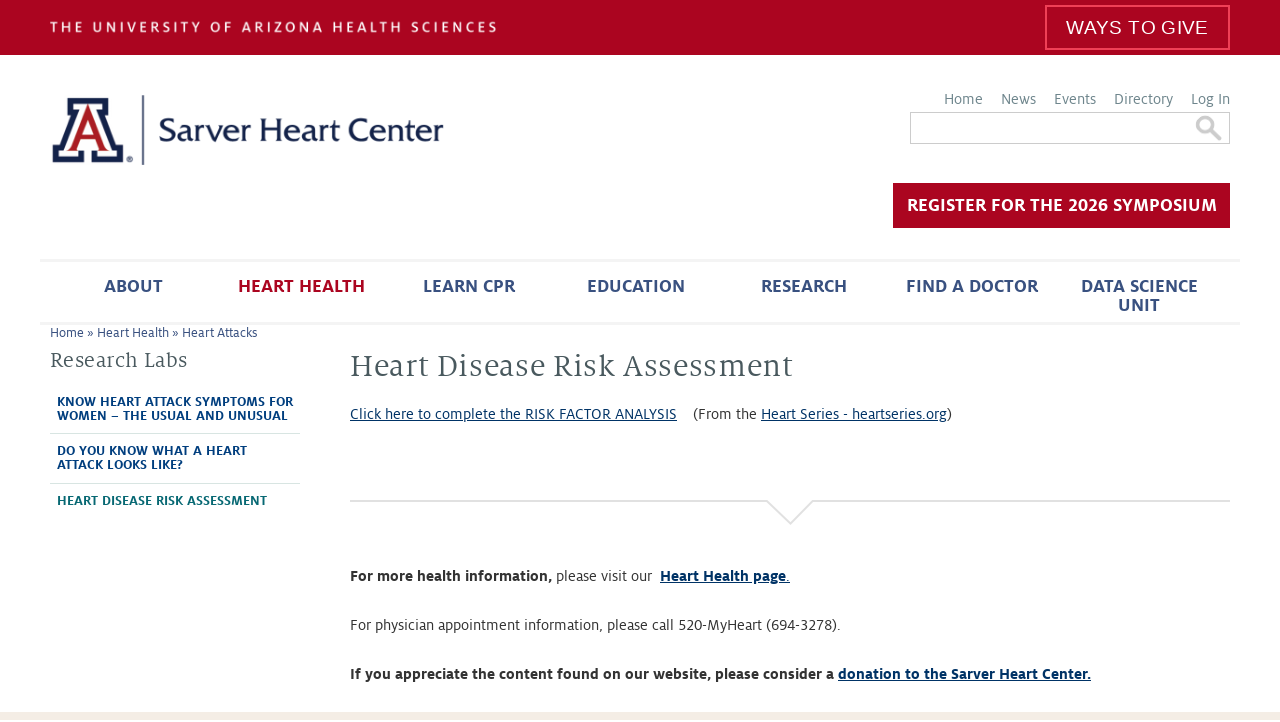

--- FILE ---
content_type: text/css
request_url: https://heart.arizona.edu/sites/default/files/css/css_6qzthOHBlRyEoOrXa-I-lYIJoY1QA4Nc3XDIdyxVrro.css
body_size: 10429
content:
@import url("https://brand.arizona.edu/sites/default/files/ua-banner/ua-web-branding/ua-fonts/milo.css");@import "https://cdn.uadigital.arizona.edu/lib/ua-brand-fonts/1.0.0/milo.min.css";html,body,div{margin:0;padding:0;border:0;outline:0;font-size:100%;vertical-align:baseline;font:inherit;}h1,h2,h3,h4,h5,h6{margin:0;padding:0;border:0;outline:0;font-size:100%;vertical-align:baseline;font:inherit;font-weight:bold;}a,p,ul,ol,li,img,span,strong,em{margin:0;padding:0;border:0;outline:0;font-size:100%;vertical-align:baseline;font:inherit;}table,tbody,tfoot,thead,tr,th,td{margin:0;padding:0;border:0;outline:0;font-size:100%;vertical-align:baseline;font:inherit;}applet,object,iframe,blockquote,pre,abbr,acronym,address,big,cite,code,del,dfn,font,ins,kbd,q,s,samp,small,strike,sub,sup,tt,var,b,u,i,center,dl,dt,dd,caption,fieldset,form,label,legend{margin:0;padding:0;border:0;outline:0;font-size:100%;vertical-align:baseline;font:inherit;}article,aside,figure,footer,header,hgroup,section{margin:0;padding:0;border:0;outline:0;font-size:100%;vertical-align:baseline;font:inherit;}canvas,details,embed,figcaption,menu,nav,output,ruby,summary,time,mark,audio,video{margin:0;padding:0;border:0;outline:0;font-size:100%;vertical-align:baseline;font:inherit;}article,aside,details,figcaption,figure,footer,header,hgroup,menu,nav,section{display:block;}body{line-height:1;}b,strong{font-weight:bold;}em,i{font-style:italic;}ol,ul{list-style:none;}blockquote,q{quotes:none;}blockquote:before,blockquote:after,q:before,q:after{content:'';content:none;}:focus{outline:0;}ins{text-decoration:none;}del{text-decoration:line-through;}table{border-collapse:collapse;border-spacing:0;}
.grid-1,.grid-2,.grid-3,.grid-4,.grid-5,.grid-6,.grid-7,.grid-8,.grid-9,.grid-10,.grid-11,.grid-12,.grid-13,.grid-14,.grid-15,.grid-16,.grid-17,.grid-18,.grid-19,.grid-20,.grid-21,.grid-22,.grid-23,.grid-24{position:relative;margin-left:10px;margin-right:10px;}.container-12 .block .omega-grid,.container-16 .block .omega-grid,.container-24 .block .omega-grid{position:relative;margin-left:-10px;margin-right:-10px;}
.clearfix:after{font-size:0;}#skip-link{left:50%;margin-left:-5.25em;margin-top:0;position:absolute;width:auto;z-index:50;}#skip-link a,#skip-link a:link,#skip-link a:visited{background:#444;background:rgba(0,0,0,0.6);color:#fff;display:block;padding:1px 10px 2px 10px;text-decoration:none;-khtml-border-radius:0 0 10px 10px;-moz-border-radius:0 0 10px 10px;-o-border-radius:0 0 10px 10px;-webkit-border-top-left-radius:0;-webkit-border-top-right-radius:0;-webkit-border-bottom-left-radius:10px;-webkit-border-bottom-right-radius:10px;border-radius:0 0 10px 10px;}#skip-link a:hover,#skip-link a:active,#skip-link a:focus{outline:0;}.inline li,.tabs li,.breadcrumb li{list-style:none;display:inline;margin-right:0.5em;}.item-list li{list-style:none;}.pager li{display:inline;margin-right:0.25em;}img{vertical-align:bottom;}.field-label-inline .field-label,.field-label-inline .field-items,.field-label-inline .field-item{display:inline;}
::-moz-focus-inner{border:0;padding:0;}input[type="search"]::-webkit-search-decoration{display:none;}input,button,select,textarea{margin:0;vertical-align:middle;}button,input[type="reset"],input[type="submit"],input[type="button"]{-webkit-appearance:none;-moz-border-radius:11px;-webkit-border-radius:11px;-moz-background-clip:padding;-webkit-background-clip:padding;background-clip:padding-box;border-radius:11px;background:#ddd url(/sites/all/themes/omega/omega/images/button.png) repeat-x;background:-webkit-gradient(linear,left top,left bottom,color-stop(0,#fff),color-stop(1,#ddd));background:-moz-linear-gradient(top center,#fff 0%,#ddd 100%);border:1px solid;border-color:#ddd #bbb #999;cursor:pointer;color:#333;font:bold 12px/1.2 Arial,sans-serif;outline:0;overflow:visible;padding:3px 10px 4px;text-shadow:#fff 0 1px 1px;width:auto;*padding-top:2px;*padding-bottom:0px;}button{*padding-top:1px;*padding-bottom:1px;}textarea,select,input[type="date"],input[type="datetime"],input[type="datetime-local"],input[type="email"],input[type="month"],input[type="number"],input[type="password"],input[type="search"],input[type="tel"],input[type="text"],input[type="time"],input[type="url"],input[type="week"]{-webkit-appearance:none;-moz-border-radius:0;-webkit-border-radius:0;border-radius:0;-webkit-box-sizing:border-box;-moz-box-sizing:border-box;box-sizing:border-box;-moz-background-clip:padding;-webkit-background-clip:padding;background-clip:padding-box;background-color:#fff;border:1px solid;border-color:#848484 #c1c1c1 #e1e1e1;color:#000;outline:0;padding:2px 3px;font-size:13px;font-family:Arial,sans-serif;height:1.8em;*padding-top:2px;*padding-bottom:1px;*height:auto;}input.placeholder_text,textarea.placeholder_text,input:-moz-placeholder,textarea:-moz-placeholder{color:#888;}::-webkit-input-placeholder{color:#888;}button:focus,button:active,input:focus,input:active,select:focus,select:active,textarea:focus,textarea:active{-moz-box-shadow:#06f 0 0 7px;-webkit-box-shadow:#06f 0 0 7px;box-shadow:#06f 0 0 7px;z-index:1;}input[type="file"]:focus,input[type="file"]:active,input[type="radio"]:focus,input[type="radio"]:active,input[type="checkbox"]:focus,input[type="checkbox"]:active{-moz-box-shadow:none;-webkit-box-shadow:none;box-shadow:none;}select[disabled],textarea[disabled],input[type="date"][disabled],input[type="datetime"][disabled],input[type="datetime-local"][disabled],input[type="email"][disabled],input[type="month"][disabled],input[type="number"][disabled],input[type="password"][disabled],input[type="search"][disabled],input[type="tel"][disabled],input[type="text"][disabled],input[type="time"][disabled],input[type="url"][disabled],input[type="week"][disabled]{background-color:#eee;}button[disabled],input[disabled],select[disabled],select[disabled] option,select[disabled] optgroup,textarea[disabled]{-moz-box-shadow:none;-webkit-box-shadow:none;box-shadow:none;-webkit-user-select:none;-moz-user-select:none;user-select:none;color:#888;cursor:default;}textarea,select[size],select[multiple]{height:auto;}@media (-webkit-min-device-pixel-ratio:0){select{background-image:url(/sites/all/themes/omega/omega/images/select-arrow.gif);background-repeat:no-repeat;background-position:right center;padding-right:20px;}select[size],select[multiple]{background-image:none;padding:0;}}textarea{min-height:40px;overflow:auto;resize:vertical;width:100%;}optgroup{color:#000;font-style:normal;font-weight:normal;}.ie6-button,* html button{background:#ddd url(/sites/all/themes/omega/omega/images/button.png) repeat-x;border:1px solid;border-color:#ddd #bbb #999;cursor:pointer;color:#333;font:bold 12px/1.2 Arial,sans-serif;padding:2px 10px 0px;overflow:visible;width:auto;}* html button{padding-top:1px;padding-bottom:1px;}.ie6-input,* html textarea,* html select{background:#fff;border:1px solid;border-color:#848484 #c1c1c1 #e1e1e1;color:#000;padding:2px 3px 1px;font-size:13px;font-family:Arial,sans-serif;vertical-align:top;}* html select{margin-top:1px;}.placeholder_text,.ie6-input-disabled,.ie6-button-disabled{color:#888;}.ie6-input-disabled{background:#eee;}
body{font:13px/1.5 Verdana,Helvetica,Arial,sans-serif;}a:link,a:visited{color:#0062A0;text-decoration:underline;}a:hover{color:#202124;text-decoration:none;}a:active{color:#202124;text-decoration:none;color:#000;}hr{margin:0;padding:0;border:none;height:1px;background:#5294c1;}h1,h2,h3,h4,h5,h6{letter-spacing:-0.05em;font-family:Georgia,'Times New Roman',serif;}h1{font-size:36px;}h2{font-size:28px;}h1.site-name,h2.site-name{font-size:36px;}h2.block-title{font-size:18px;margin:0;}h2.node-title{font-size:28px;}h3{font-size:21px;}h4{font-size:19px;}h5{font-size:17px;}h6{font-size:15px;}ol{list-style:decimal;}ul{list-style:disc;}ul ul,ol ol{padding-top:0.5em;}.node ol,.node ul{padding-left:1.2em;}.node ul.inline,.node ol.inline{padding-left:0;}p,dl,hr,h1,h2,h3,h4,h5,h6,ol,ul,pre,table,address,fieldset{margin-bottom:20px;}dt,.admin h3{font-size:18px;margin:0;}dd{padding-left:10px;font-size:0.9em;font-style:italic;margin-bottom:20px;}
.logo-img{float:left;margin-right:20px;}.site-name-slogan{float:left;}.site-name{margin-top:20px;}.site-name a{text-decoration:none;}.site-name,.site-slogan{margin-bottom:0;line-height:1em;}.site-slogan{font-weight:normal;}
.menu{margin:0;padding:0;}.menu li{list-style:none;}
.form-actions input{margin-right:0.5em;}.form-actions input:hover{background:#FFFFFF;}label{font-weight:bold;}
.item-list .pager{padding:0;margin:0;}.item-list .pager li,.item-list .pager ul li{margin:0;padding:0;float:left;}.item-list .pager{position:relative;margin:0;padding:0;font-size:10px;text-align:left;}.pager li a{display:inline-block;}.pager li.pager-ellipsis,.pager li.pager-current,.pager li a{padding:4px 8px;text-decoration:none;}.pager li.pager-current{padding:4px 8px;font-weight:bold;}.pager li.pager-first a,.pager li.pager-previous a,.pager li.pager-next a,.pager li.pager-last a{width:50px;text-align:center;padding:4px 0;}.pager li.pager-next{position:absolute;top:0;right:50px;}.pager li.pager-last,.pager li.pager-next.last{position:absolute;top:0;right:0;border-right:0;}.pager li.pager-ellipsis,.pager li.pager-current,.pager li a{color:#1a1a1a;}.pager li{border-right:1px solid;border-color:#ddd #bbb #999;color:#333;font:bold 12px/1.2 Arial,sans-serif;outline:0;}.pager li.pager-current{background:#ddd url(/sites/all/themes/omega/omega/images/button.png) repeat-x;background:-webkit-gradient(linear,left top,left bottom,color-stop(0,#1a1a1a),color-stop(1,#5a5a5a));background:-moz-linear-gradient(top center,#1a1a1a 0%,#5a5a5a 100%);color:#FFF;outline:0;}.pager li.pager-next{border-left:1px solid;border-color:#ddd #bbb #999;}.pager li a{background:#ddd url(/sites/all/themes/omega/omega/images/button.png) repeat-x;background:-webkit-gradient(linear,left top,left bottom,color-stop(0,#fff),color-stop(1,#ddd));background:-moz-linear-gradient(top center,#fff 0%,#ddd 100%);cursor:pointer;}.pager li a:hover{background:#FFF;color:#454545;}.pager{background:#ebebeb;border:1px solid;border-color:#ddd #bbb #999;border-radius:5px;-moz-border-radius:5px;-webkit-border-radius:5px;}.pager li.first,.pager li.first a,.pager li.first a:hover{border-radius:5px 0 0 5px;-moz-border-radius:5px 0 0 5px;-webkit-border-radius:5px 0 0 5px;}.pager li.pager-last,.pager li.pager-last a,.pager li.pager-last a:hover{border-radius:0 5px 5px 0;-moz-border-radius:0 5px 5px 0;-webkit-border-radius:0 5px 5px 0;}table{border:1px solid #CCC;width:100%;}thead th,th{background:#f7f7f7;border-bottom:1px solid #ccc;color:#333;}td,th{padding:4px 8px;vertical-align:middle;}th a,th a:link,th a:visited{text-decoration:none;}th a{display:block;}th a img{margin:0 0 0 5px;}th.active{background:#DDD;border-left:1px solid #CCC;border-right:1px solid #CCC;}tr.even td{background:#F1F5FA;}tr.odd td{background:#fff;}td.active{border-left:1px solid #CCC;border-right:1px solid #CCC;}tr.even td.active{background:#e5e9ed;}tr.odd td.active{background:#f2f2f2;}tr:hover td,tr.even:hover td.active,tr.odd:hover td.active{background:#FFFEEE;}td ul.links{margin-bottom:0;}.node-links ul li a,.comment-links ul li a{text-transform:lowercase;display:block;float:left;text-decoration:none;-moz-background-clip:padding;-webkit-background-clip:padding;background-clip:padding-box;margin:0 0.5em 0.5em 0;vertical-align:middle;-webkit-appearance:none;-moz-border-radius:11px;-webkit-border-radius:11px;border-radius:11px;background:#ddd url(/sites/all/themes/omega/omega/images/button.png) repeat-x;background:-webkit-gradient(linear,left top,left bottom,color-stop(0,#fff),color-stop(1,#ddd));background:-moz-linear-gradient(top center,#fff 0%,#ddd 100%);border:1px solid;border-color:#ddd #bbb #999;cursor:pointer;color:#333;font:bold 12px/1.2 Arial,sans-serif;outline:0;overflow:visible;padding:4px 10px 3px;text-shadow:#fff 0 1px 1px;width:auto;*padding-top:2px;*padding-bottom:0px;}.node-links ul li a:hover,.comment-links ul li a:hover{background:#FFF;}.tips,.description{font-size:10px;color:#6a6a6a;}
.milo-serif-web-text{font-family:MiloSerifWeb,TimesNewRoman,"Times New Roman",Times,Baskerville,Georgia,serif;}.homeslidenormal{display:none;}.ualink img,.ualink2 img{height:auto;width:100%;}.blockangle img{height:auto;width:65%;}.brandinglogo-1 img,.brandinglogo-2 img,.brandinglogo-3 img,.brandinglogo-4 img{height:auto;width:100%;}.image-large_image{width:100%;height:auto;}.image-medium_image{width:100%;height:auto;}.image-small_image{width:100%;height:auto;}.image-very_small_image{width:200px;height:auto;}span[data-picture-align="right"],img[data-picture-align="right"]{float:none;margin-left:0;margin-bottom:0;}span[data-picture-align="left"],img[data-picture-align="left"]{float:none;margin-left:0;margin-bottom:0;}.embed-container{position:relative;padding-bottom:56.25%;height:0;overflow:hidden;max-width:100%;}.embed-container iframe,.embed-container object,.embed-container embed{position:absolute;top:0;left:0;width:95%;height:100%;}.videowrapper-80,.videowrapper-50,.videowrapper-100{width:100%;margin:0 auto;}.narrowhomeslide,.home-slide-wide,#tablehide{display:none;}.brandinglogo p{text-align:center;padding-top:1em;}.ualink p{text-align:center;}html,body{padding:0;margin:0;width:100%;height:100%;}body{font-family:MiloWeb,Verdana,Geneva,sans-serif;color:#4c4c4c;font-size:16px;line-height:1.2;background:#fff;}.underlay{background:none;}p,li{font-size:1em;line-height:1.6em;}.not-front h1{padding-top:0;margin-top:0;}#zone-user-wrapper a .ext,#zone-branding-wrapper a .ext{display:none;}hr{color:#f4f4f4;}l li{list-style:none;}ul.menu li{margin:0;}li.expanded,li.collapsed,li.leaf{padding:0;}li a.active{color:#ab0520;}.block{margin:0;}.red{color:#cc0033;}sup{font-size:xx-small;vertical-align:super;}sub{font-size:xx-small;vertical-align:sub;}p.intro-text,.node-type-news-item .field-name-field-teaser-body{color:#333;font-size:21px;font-weight:lighter;line-height:25px;}.node-type-news-item .field-name-field-teaser-body{margin-bottom:1.5em;}img.align-right{float:right;padding-left:10px;}img.align-left{float:left;padding-right:10px;}.apptblock p{color:#ab0520;font-size:1em;font-weight:bold;text-align:center;text-transform:uppercase;}.block-top-spacer{margin-top:3em;}.uafooter{border-top:1px solid rgba(55,55,55,.09);padding:2em 0;}.uafooter p{text-align:center;font-size:.9em;color:#49595e;}.uafooter a,.uafooter a:visited,.uafooter a:link{color:#49595e;font-weight:bold;text-decoration:underline;}.front h1{display:none;}h1{color:#49595e;font-size:2em;font-family:MiloSerifWeb;line-height:1.2;font-weight:normal;margin-bottom:.5em;letter-spacing:.02em;text-transform:none;}.pageheader{padding-top:1.5em;}h2,.front h2{color:#49595e;font-size:1.6em;font-family:MiloSerifWeb,TimesNewRoman,"Times New Roman",Times,Baskerville,Georgia,serif;line-height:1.2;font-weight:normal;margin-bottom:.3em;letter-spacing:.02em;}.not-front h2.block-title,caption{color:#49595e;font-size:1.4em;font-family:MiloSerifWeb,TimesNewRoman,"Times New Roman",Times,Baskerville,Georgia,serif;line-height:1.2;font-weight:normal;margin-bottom:.5em;letter-spacing:.02em;}h3{color:#49595e;font-size:1.4em;font-family:MiloWeb-Medium,sans-serif;line-height:1.2;font-weight:normal;margin-bottom:.3em;letter-spacing:.02em;}h4{color:#49595e;font-size:1.2em;font-family:MiloSerifWeb,serif;line-height:1.4;font-weight:normal;letter-spacing:.02em;margin-bottom:.2em;}h5{color:#49595e;font:1em Arial,MiloSerifWeb,serif;line-height:1.4;font-weight:normal;letter-spacing:.02em;margin-bottom:.2em;}h6{color:#49595e;font:1em Arial,MiloSerifWeb,serif;line-height:1.4;font-weight:normal;margin-bottom:.2em;}.clearfloat{clear:both;height:0;font-size:1px;line-height:0px;}a,a:link{color:#003366;font-weight:normal;text-decoration:underline;}a:visited{color:#003366;font-weight:normal;text-decoration:underline;}a:hover{color:#ab0520;text-decoration:underline;}a:focus{color:#0062a0;}a:active{color:#ab0520;text-decoration:underline;}p{color:#333;font-size:1em;font-family:MiloWeb,Verdana,Geneva,sans-serif;font-weight:normal;line-height:1.6em;margin-bottom:1.5em;}p.red,.red{color:#cc0033;font-weight:bold;}stong,stong a,strong a:link{font-weight:bold;}blockquote{padding:0 0 0 5%;}#region-content .content ol,#region-content .content ul{margin-left:5%;margin-bottom:1em;}#breadcrumb{display:block;font-size:.9em;height:22px;margin:0;padding:0;margin-bottom:1px;padding-left:10px;color:#395180;}#breadcrumb a{text-decoration:none;color:#395180;}#breadcrumb a:hover{text-decoration:underline;color:#7b89ae;}#breadcrumb .active{display:none;}a.readmore:link{border:1px solid #003366;border-radius:5px;padding:3px;text-decoration:none;}.more-link,a.more-link{text-transform:uppercase;text-align:left;text-decoration:none;}.more-link a,a.more-link,a.views-more-link{font-weight:bold;background:url(/sites/all/themes/sarver2018/images/moreArrows.png) right center no-repeat;padding-right:40px;color:#ab0520;text-decoration:none;}.more-link a:hover,a:hover.more-link,a:hover.views-more-link{background:url(/sites/all/themes/sarver2018/images/moreArrowsON.png) right center no-repeat;color:#0c234B;text-decoration:none;}a.hlink{font-size:1.2em;text-transform:capitalize;}#region-sidebar-first .block{margin-bottom:2em;}#region-content img.adaptive{padding:.5em;}#region-content .sectionbox img.adaptive{padding:0;}.intro-text{font-size:16px;color:#333;font-weight:lighter;font-size:21px;line-height:25px;}abbr{font-variant:small-caps;font-weight:bold;text-transform:lowercase;color:#6F868D;font-size:1.3em;line-height:1em;letter-spacing:0px;}p.captiontxt{font-size:.8em;text-align:center;font-style:italic;}.missionblock{margin-top:2em;}.missionblock p,p.mission{color:#6f868d;font-family:MiloSerifWeb,TimesNewRoman,"Times New Roman",Times,Baskerville,Georgia,serif;font-size:1.5em;font-weight:lighter;line-height:1.2em;text-align:center;}blockquote{background:#f4f4f4 none repeat scroll 0 0;border-left:5px solid #ab0520;color:#000;margin:0 auto 2em;padding:0.5em;width:80%;}a.calltoaction,p.landingcalltoaction a{background-color:#ab0520;color:#fff;font-size:1.2em;font-weight:bold;padding:0.7em;text-transform:uppercase;text-decoration:none;display:block;margin:0 .5em;}a:hover.calltoaction,p.landingcalltoaction a:hover{background-color:#0c234b;text-decoration:none;}.divtritop{background:url(/sites/all/themes/sarver2018/images/greytri.png) no-repeat scroll center top;padding:4em 0 0 0;}.divlinetop{background:url(/sites/all/themes/sarver2018/images/line.png) no-repeat scroll center top;padding-top:4em;}.divlinebottom{background:url(/sites/all/themes/sarver2018/images/line.png) no-repeat scroll center bottom;padding-bottom:6em;}.calloutleft{float:none;width:100%;}.calloutright{float:none;width:100%;}.apply p{text-align:center;padding:1em 0 0 0;}.apply a{background:#ab0520;color:#fff;text-decoration:none;padding:.5em 1em;font-size:1.2em;font-family:MiloWeb-Medium,sans-serif;line-height:1.2;font-weight:normal;letter-spacing:.02em;text-transform:uppercase;}.apply a:hover{background:#0c234B;}.giving p{text-align:center;padding:1em 0 0 0;}.giving a{background-color:#ab0520;color:#fff;text-decoration:none;padding:.5em 1em;font-size:1.2em;font-family:MiloWeb-Medium,sans-serif;line-height:1.2;font-weight:normal;letter-spacing:.02em;text-transform:uppercase;border:solid 2px #ef4056;}.giving a:hover{background:#8B0015;border:solid 2px #8B0015;}.flexslider{background:#fff none repeat scroll 0 0;border:none;border-radius:4px;box-shadow:none;margin:0 0 0;position:relative;width:100%;}hr{border:0;height:1px;background:#ccc;}a.styleactionbot,p.styleactionbot a{background-color:#ab0520;color:#fff;font-size:1.2em;font-weight:bold;padding:0.7em;text-transform:uppercase;text-decoration:none;}a:hover.styleactionbot,p.styleactionbot a:hover{background-color:#0c234b;}.contright{display:block;float:none;width:100%;}.contleft{display:block;float:none;width:100%;}.textlistbox{background:#f7f7f7 none repeat scroll 0 0;border:1px solid #cccccc;margin-bottom:1em;margin-top:1em;padding:0.5em 2em;}div.quoteblock{background:url(/sites/all/themes/sarver2018/images/blockquote.png) left top no-repeat;width:100%;float:none;color:#666;font-size:.9em;font-style:italic;;line-height:1.5em;padding:1em;    color:#666;}.quoteend{background:url(/sites/all/themes/sarver2018/images/blockquoteEnd.png) right bottom no-repeat;}.pull{border-top:5px solid #f4f4f4;border-bottom:5px solid #f4f4f4;float:none;width:100%;margin-left:0;}.pull h2{color:#49595e;font-size:1.3em;font-family:MiloSerifWeb,TimesNewRoman,"Times New Roman",Times,Baskerville,Georgia,serif;line-height:1.2;font-weight:normal;margin-bottom:.3em;letter-spacing:.02em;}.steps h2{margin-bottom:15px;}.steps ol{background:#fff;width:90%;margin:0 auto;padding:0;list-style:none;list-style-type:none;}.steps ol li{min-height:25px;padding:7px 7px 7px 40px;color:#000;margin-bottom:2px;margin-bottom:1em;}.steps ol li.step1{background:#f4f4f4 url(/sites/all/themes/sarver2018/images/stepnumbers/stepNumbers1.png) top left no-repeat;}.steps ol li.step2{background:#f4f4f4 url(/sites/all/themes/sarver2018/images/stepnumbers/stepNumbers2.png) top left no-repeat;}.steps ol li.step3{background:#f4f4f4 url(/sites/all/themes/sarver2018/images/stepnumbers/stepNumbers3.png) top left no-repeat;}.steps ol li.step4{background:#f4f4f4 url(/sites/all/themes/sarver2018/images/stepnumbers/stepNumbers4.png) top left no-repeat;}.steps ol li.step5{background:#f4f4f4 url(/sites/all/themes/sarver2018/images/stepnumbers/stepNumbers5.png) top left no-repeat;}.steps ol li.step6{background:#f4f4f4 url(/sites/all/themes/sarver2018/images/stepnumbers/stepNumbers6.png) top left no-repeat;}.steps ol li.step7{background:#f4f4f4 url(/sites/all/themes/sarver2018/images/stepnumbers/stepNumbers7.png) top left no-repeat;}.steps ol li.step8{background:#f4f4f4 url(/sites/all/themes/sarver2018/images/stepnumbers/stepNumbers8.png) top left no-repeat;}.steps ol li.step9{background:#f4f4f4 url(/sites/all/themes/sarver2018/images/stepnumbers/stepNumbers9.png) top left no-repeat;}.steps ol li.step10{background:#f4f4f4 url(/sites/all/themes/sarver2018/images/stepnumbers/stepNumbers10.png) top left no-repeat;}.steps ol li ul{margin:0;}.steps ol li ul li{padding:0;margin:0;list-style:none;list-style-type:none;background:url(/sites/all/themes/sarver2018/images/stepnumbers/stepArrows.png) 0px 6px no-repeat;padding-left:15px;}p.mission{color:#6f868d;font-family:MiloSerifWeb,TimesNewRoman,"Times New Roman",Times,Baskerville,Georgia,serif;font-size:1.5em;font-weight:lighter;line-height:1.2em;text-align:center;}.mean-container .mean-bar{float:left;width:100%;position:relative;background:#0c234b;background:#ab0520;padding:4px 0;min-height:42px;z-index:999999;}.mean-container .mean-nav{float:left;width:100%;background:#0c234b;background:#ab0520;margin-top:44px;}table{border:none;}table tr td{border:none;}tr:hover td,tr.even:hover td.active,tr.odd:hover td.active{background-color:transparent;}table td{vertical-align:top;padding-bottom:2em;}table td p{line-height:normal;padding:0;margin:0;line-height:1.8em;}tr.even,tr.odd{background-color:transparent;border-bottom:none;padding:0.1em 0.6em;}tr.even td{background:transparent;}#zone-user-wrapper{background-color:#ab0520;}#zone-branding-wrapper,#zone-menu-wrapper,#zone-header-wrapper,#section-content,#section-footer{background-color:#fff;}#section-footer{margin-bottom:0;}#section-content{}#zone-footer-wrapper{background-color:#f4ede5;margin-bottom:0;border-top:1px solid #fff;padding-bottom:0;padding-top:2em;}#searchbanner{padding:0px;margin:0;background-color:#ffffff;float:none;text-align:center;width:238px;margin:0 auto;border:1px solid #ccc;}#searchbanner .searchs{color:#666;font-size:10px;border:none;}#search-theme-form{font-size:14px;padding:0;}#searchbanner .searchs{float:left;font-size:1em;height:30px;width:200px;padding:0 0 0 1em;color:#999;}#id_searchButton{border-radius:0;}.ualink p{margin:0;padding:0;}.bannerlinks{text-align:right;}.bannerlinks ul{list-style:none;list-style-type:none;margin:0;padding:0;float:right;}.bannerlinks ul li{list-style-type:none;list-style-image:none;margin:0;padding:0;float:left;margin-left:1.5em;}.bannerlinks ul li a{color:#fff;text-decoration:none;font-size:.8em;}.bannerlinks ul li a:hover{text-decoration:underline;}.brandingmobi p{text-align:center;}.uabanner p{text-align:center;}.brandinglogo{padding-top:1.5em;}#region-header-first .block{margin-bottom:.5em;}img.brand{border-left:1px solid #0c234B;}.footercopy{padding-top:3em;}.footercopy p{text-align:center;font-size:.8em;}.blockangle p{margin:0;padding:0;text-align:center;}.footerright p,.footerleft p{text-align:center;line-height:1.5em;font-size:.8em;}.footerthird p{text-align:center;line-height:1.5em;font-size:.8em;}.footerright h4,.footerright h4 a{text-align:center;text-decoration:none;}#block-menu-menu-banner-navigation{width:400px;float:right;}.bannersearch div{height:auto;margin:0;padding:0;}.bannermenu ul{margin:0;padding:0;padding-right:0;text-align:center;}.bannermenu ul li{display:inline;}.bannermenu ul li a{color:#6f868d;text-decoration:none;padding:0 7px;font-size:1em;font-family:MiloWeb,sans-serif;}.bannermenu ul li.last a{border-right:none;padding-right:0;}.bannermenu ul li a:hover{text-decoration:underline;}.spotlights{padding:0 30px 0 0;}.sidenav{padding:0  30px 0 0;}.sidenav ul{list-style:none;list-style-type:none;margin:0;padding:0;}.sidenav ul li{list-style-type:none;list-style-image:none;margin:0;padding:0;text-align:left;width:100%;}.sidenav ul li.expanded ul{padding-left:7px;}.sidenav ul li a,.sidenav ul li.last ul li a{font-weight:bold;text-decoration:none;display:block;text-transform:uppercase;color:#003e7e;font-size:.9em;padding:.7em 7px;border-bottom:1px solid #d8e5e2;line-height:normal;}.sidenav ul li.last a{border-bottom:none;}.sidenav ul li.collapsed a,.sidenav ul li.has-children a{background:url(/sites/all/themes/sarver2018/images/sideArrow.png) right center no-repeat;}.sidenav ul li.expanded ul{border-bottom:1px solid #dbe8ea;}.sidenav ul li.expanded ul li.active-trail a{background:transparent;}.sidenav ul li.expanded a:hover .active-trail,.sidenav ul li.expanded a.active-trail,.sidenav ul li.expanded a.active,.sidenav ul li.expanded ul li.expanded a.active-trail{color:#076873;background:url(/sites/all/themes/sarver2018/images/sideArrowON.png) right center no-repeat;}.sidenav ul li.active-trail a{color:#076873;}.sidenav ul li.expanded ul li.expanded a.active{color:#ab0520;}.sidenav ul li.expanded ul li a{color:#333;font-weight:normal;text-transform:none;padding:.3em 7px;}.sidenav ul li a:hover,.sidenav ul li.collapsed a:hover,.sidenav ul li.expanded ul li.active-trail a:hover,.sidenav ul li.expanded ul li.expanded a:hover,.sidenav ul li.expanded ul li.expanded ul li.expanded a:hover{color:#076873;background-color:#dbe8ea;}.sidenav ul li.expanded ul{}.sidenav ul li.expanded ul li a{border-bottom:none;}ul.brandbullet{list-style:none;list-style-type:none;margin:0;padding:0;}ul.brandbullet li{list-style-type:none;list-style-image:none;margin:0;padding:0;background:url(/sites/all/themes/sarver2018/images/blockCornersSmall.png) left center no-repeat;padding-left:15px;}.sitemap{width:80%;}.sitemap ul{list-style:none;list-style-type:none;margin:0;padding:0;}.sitemap ul li{list-style-type:none;list-style-image:none;margin:0;padding:0;}.sitemap ul li a{color:#647980;font-size:1.2em;font-family:MiloWeb-Medium,sans-serif;font-weight:normal;text-transform:uppercase;border-bottom:dotted 1px #333;display:block;line-height:2em;}.sitemap ul li a:hover{color:#333;text-decoration:none;}.spotlight h2{color:#0c234b;font-size:1.4em;font-family:MiloWeb-Medium,sans-serif;line-height:1.2;font-weight:normal;margin-bottom:.3em;letter-spacing:.02em;text-transform:uppercase;text-align:center;}.spotlight .views-field-title a{color:#0c234b;text-decoration:none;font-size:1.2em;font-family:MiloWeb-Medium,sans-serif;}.spotlight .views-field-title a:hover{color:#ab0520;}.spotlight p{line-height:1.3em;}.spotlight .views-field{margin-bottom:1em;}.node-type-spotlight .field-name-field-spotlight-image{float:none;padding-bottom:1em;padding-left:1em;width:100%;height:auto;margin:0 auto;}.homecalendar h3{text-align:center;}.homecalendar a{font-weight:bold;color:#ab0520;}.homecalendar p,.homecalendar ul li{line-height:normal;}.calendar-calendar .month-view .full td.single-day div.support,.calendar-calendar .week-view .full td.single-day div.support,.calendar-calendar .week-view .full div.single-day div.support,.calendar-calendar .day-view .full td.single-day div.support,.calendar-calendar .day-view .full div.single-day div.support{background-color:#ccffcc;}.calendar-calendar .month-view .full td.single-day div.lectures,.calendar-calendar .week-view .full td.single-day div.lectures,.calendar-calendar .week-view .full div.single-day div.lectures,.calendar-calendar .day-view .full td.single-day div.lectures,.calendar-calendar .day-view .full div.single-day div.lectures{background-color:#CFF;}.calendar-calendar .month-view .full td.single-day div.conferences,.calendar-calendar .week-view .full td.single-day div.conferences,.calendar-calendar .week-view .full div.single-day div.conferences,.calendar-calendar .day-view .full td.single-day div.conferences,.calendar-calendar .day-view .full div.single-day div.conferences{background-color:#CFC;}.calendar-calendar .month-view .full td.single-day div.fundraisers,.calendar-calendar .week-view .full td.single-day div.fundraisers,.calendar-calendar .week-view .full div.single-day div.fundraisers,.calendar-calendar .day-view .full td.single-day div.fundraisers,.calendar-calendar .day-view .full div.single-day div.fundraisers{background-color:#FCF;}.calendar-calendar .month-view .full td.single-day div.touch,.calendar-calendar .week-view .full td.single-day div.touch,.calendar-calendar .week-view .full div.single-day div.touch,.calendar-calendar .day-view .full td.single-day div.touch,.calendar-calendar .day-view .full div.single-day div.touch{background-color:#FDB900;}.calendar-calendar .month-view .full td.single-day div.community,.calendar-calendar .week-view .full td.single-day div.community,.calendar-calendar .week-view .full div.single-day div.community,.calendar-calendar .day-view .full td.single-day div.community,.calendar-calendar .day-view .full div.single-day div.community{background-color:#C9F;}.calendar-calendar .month-view .full td.single-day div.other,.calendar-calendar .week-view .full td.single-day div.other,.calendar-calendar .week-view .full div.single-day div.other,.calendar-calendar .day-view .full td.single-day div.other,.calendar-calendar .day-view .full div.single-day div.other{background-color:#FD7070;}.homenews h2.block-title{text-align:center;}.homenews .views-row{width:100%;}.homenews .views-field-title,.homenews .views-field-field-teaser-body,.homenews .views-field-view-node{padding:0 1em;}.homenews .views-field-title a{font-weight:bold;text-decoration:none;font-size:1.2em;}.homenews .views-field-field-image{width:216px;margin:0 auto 1.5em auto;}.homenews .more-link a{margin-bottom:1.5em;}.homenews div.more-link{padding:0;display:block;clear:left;text-align:center;padding:2em 0;}.homenews div.more-link a{color:#fff;background:#ab0520 url(/sites/all/themes/sarver2018/images/moreArrowsWht.png) right center no-repeat;padding:7px 50px 7px 7px;margin-right:1em;}.homenews div.more-link a:hover{background:#0c234b url(/sites/all/themes/sarver2018/images/moreArrowsWht.png) right center no-repeat;}.homenews .views-field-field-release-date{font-size:.9em;padding:0 1em;font-style:italic;}.generalnews h2.block-title{text-align:center;}.generalnews a{font-weight:bold;text-decoration:none;}.newsblock h2.block-title{text-align:center;}.not-front .newsblock h2.block-title{font-size:1.6em;}.newsblock .newstitle  a,.newspage .newstitle  a{font-weight:bold;text-decoration:none;font-size:1.2em;}.newsblock .newsphoto{width:150px;margin:0 auto;}.eventstheme .more-link a,.eventstheme .more-link{text-align:right;}.eventstheme h2.block-title{text-align:center;}.eventstheme .views-row{clear:both;}.eventrow{margin-bottom:2em;}.eventrow .date{float:left;width:20%;text-align:center;display:block;padding-bottom:2em;}.eventrow .date .datemonth{background:#ab0520;color:#fff;text-transform:uppercase;padding:.3em;display:block;}.eventrow .date .dateday{background:#eff1f1;color:#73878f;padding:.3em;display:block;}.eventrow .eventinfo{float:right;width:75%;}.eventrow .eventinfo .eventlink a{font-weight:bold;text-decoration:none;}.eventrow .eventinfo .eventlink a:hover{color:#ab0520;}.spotlight h2{color:#49595e;font-size:1.4em;font-family:MiloWeb-Medium,sans-serif;line-height:1.2;font-weight:normal;margin-bottom:.3em;letter-spacing:.02em;text-transform:uppercase;text-align:center;}.spotlight .views-field-title a{color:#49595e;text-decoration:none;font-size:1.2em;font-family:MiloWeb-Medium,sans-serif;}.spotlight .views-field-title a:hover{color:#ab0520;}.spotlight p{line-height:1.8em;}.spotlight .views-field{margin-b}.directory1 .photowrapper{float:none;width:100%;}.directory1 table td{padding:1em;}.directory1 .views-row{padding:1em;}.directory1 tr.even{background-color:#f2f2f2;}.directory1 .name a{font-weight:bold;text-decoration:none;}.directory1 .views-field-field-person-title,.directory1 .views-field-field-disease-clinical-specialty,.directory1 .views-field-field-research-program,.directory1 .views-field-field-member-status{font-style:italic;padding:0 1.5em;}.directory1 .views-field-field-disease-clinical-specialty .views-label{font-weight:bold;}.directory2 .views-row{float:none;width:100%;padding:1%;}.directory2 .views-row-even{background-color:#f4f4f4;}.directory2 .photowrapper{float:none;width:100%px;height:auto;}.directory2 .peoplewrapper .name a{font-weight:bold;text-decoration:none;}.directory2 .peoplewrapper ul{margin:0;padding:0;}.directory2 .peoplewrapper ul li{font-weight:normal;line-height:normal;}.directory2 .peoplewrapper h3{margin:0;padding:0;text-transform:none;font-size:1.2em;}.iconblocks{margin-bottom:3em;clear:both;}.iconblock{width:100%;}.iconblock p{text-align:center;padding-bottom:0;margin-bottom:0;}.iconblock img{width:181px;height:181px;}.iconblock a{font-weight:bold;font-size:1.2em;text-transform:uppercase;}.iconblock a:hover{text-decoration:none;}.homenews .views-row{width:100%;}.homenews .views-field-title,.homenews .views-field-field-teaser-body,.homenews .views-field-view-node{padding:0 1em;}.homenews .views-field-title a{font-weight:bold;text-decoration:none;font-size:1.2em;}.homenews .views-field-field-news-image{width:216px;margin:0 auto 1.5em auto;}.homenews .more-link a{margin-bottom:1.5em;}.homenews div.more-link{padding:0;display:block;clear:left;text-align:center;padding:2em 0;}.homenews div.more-link a{color:#fff;background:#ab0520 url(/sites/all/themes/sarver2018/images/moreArrowsWht.png) right center no-repeat;padding:7px 50px 7px 7px;margin-right:1em;}.grandrounds .grtitle,.grandrounds .grdate,.grandrounds .grlink{float:none;height:auto;}.grandrounds .grtitle{width:100%;background:#fff;}.grandrounds .grtitle h3{margin-bottom:0;padding:0;text-align:center;padding-top:.5em;}.grandrounds .grdate{background-color:#0c234b;width:100%;background:#0c234b;}.grandrounds .grdate p{line-height:normal;padding-left:0;color:#fff;padding-top:.5em;letter-spacing:.1em;text-align:center;margin-bottom:0;}.grandrounds .grdate a{color:#fff;text-decoration:none;}.grandrounds .grdate a:hover{text-decoration:underline;}.grandrounds .grlink{background:#ab0520;text-align:center;width:100%;background:#ab0520;}.grandrounds .grlink p{padding-top:.8em;text-align:center;}.grandrounds .grlink a{font-weight:bold;text-decoration:none;color:#fff;text-transform:uppercase;font-size:1.2em;letter-spacing:.1em;line-height:normal;}.grandrounds .grlink a:hover{text-decoration:underline;}.footermenu h2{font-size:1em;font-family:MiloWeb-Medium,sans-serif;color:#000;}.footermenu ul{list-style:none;list-style-type:none;margin:0;padding:0;}.footermenu ul li{list-style-type:none;list-style-image:none;margin:0;padding:0;text-align:center;}.footermenu ul li a{font-weight:normal;text-decoration:none;font-size:.8em;color:#000;}.footermenu ul li a:hover{text-decoration:underline;}.sectionbox{width:100%;float:none;}.sectionbox h2{text-align:center;color:#395180;font-size:1.4em;font-family:MiloWeb-Medium,sans-serif;line-height:1.2;font-weight:normal;margin-bottom:.3em;letter-spacing:.02em;text-transform:uppercase;}.sectionbox p{padding:0 1em;}.front #zone-content-wrapper{background-color:#f2f2f2;padding:2em 0 0 1em;}.iconblocks{padding:2em 0 2em 0;}.spanishpage a{background:transparent url(/sites/all/themes/sarver2018/images/translation.png) no-repeat scroll left center;padding-left:30px;height:22px;display:block;font-weight:bold;text-decoration:none;}ul.callout{list-style:none;list-style-type:none;margin:0;padding:0;}ul.callout li,ul.callout li a{list-style-type:none;list-style-image:none;margin:0;padding:0;list-style-image:url(/sites/all/themes/sarver2018/images/blockCornersSmall.png);margin-bottom:1em;font-weight:bold;text-decoration:none;}.diagnosisl{width:100%;float:none;padding:0;margin:0;margin-bottom:10px;}.diagnosisr{width:100%;float:none;padding:0;margin:0;margin-bottom:10px;}.diagnosisl ul,.diagnosisr ul{padding:0;list-style:none;list-style-type:none;margin:0;}.diagnosisl ul li,.diagnosisr ul li{list-style-type:none;list-style-image:none;margin-top:5px;text-align:center;}.diagnosisl ul li a,.diagnosisr ul li a{text-decoration:none;display:block;padding-top:10px;height:auto;-moz-box-shadow:inset 0 0 3px 3px #ccc;-webkit-box-shadow:inset 0 0 3px 3px#ccc;box-shadow:inset 0 0 3px 3px #ccc;height:30px;text-decoration:none;font-weight:bold;border-radius:7px;border:1px solid #999;}.diagnosisl ul li a:hover,.diagnosisr ul li a:hover{-moz-box-shadow:inset 0 0 0 0 #ccc;-webkit-box-shadow:inset 0 0 0 0 #ccc;box-shadow:inset 0 0 0 0 #ccc;}a.actionlink{background:#fff none repeat scroll 0 0;border:4px solid #bbbbbb;border-radius:2em;color:#ab0520;font-weight:normal;padding:0.5em 3em;text-align:center;text-decoration:none;}a:hover.actionlink{color:#0c234b;}iframe{margin:10px 20px;}.node-type-profile .field-items{padding-left:1.5em;}.node-type-profile .field-name-field-job-title,.node-type-profile .field-name-field-job-titles-pref{font-size:1.2em;font-weight:bold;padding-left:0;}.node-type-profile .field{padding-bottom:1em;}.node-type-profile .field-label,.node-type-profile .views-label{color:#000;color:#49595e;font-family:MiloSerifWeb,TimesNewRoman,"Times New Roman",Times,Baskerville,Georgia,serif;font-size:1.4em;line-height:1.4;font-weight:normal;letter-spacing:.02em;margin-bottom:.2em;}.profileblock .views-field{margin-bottom:1em;text-align:left;}.profilecontent .views-field .item-list li{list-style:disc none outside;}.node-type-profile .field-name-field-person-title p{margin:0;padding:0;font-weight:bold;font-size:1.2em;line-height:normal;}.internalset{margin:1em 0;}.internalset .field{padding-left:1.5em;}.node-type-profile .field-type-text-with-summary p{}.node-type-profile .field-name-field-email-address{background:rgba(0,0,0,0) url(/sites/all/themes/sarver2018/images/profileIconEmail.png) no-repeat scroll left top;padding-left:25px;}.node-type-profile .field-name-field-public-phone{background:rgba(0,0,0,0) url(/sites/all/themes/sarver2018/images/profileIconPhone.png) no-repeat scroll left top;min-height:25px;padding-left:25px;}.node-type-profile .field-name-field-public-fax{background:rgba(0,0,0,0) url(/sites/all/themes/sarver2018/images/profileIconFax.png) no-repeat scroll left top;min-height:25px;padding-left:25px;}.view-id-directory .views-row{padding:1em;}.view-id-directory .views-row-even{background-color:#f2f2f2;}.calendar-calendar td .inner div a{background:none;}.calendar-calendar td .inner div.calendar div a{background:none;}.calendar-calendar tr td.today,.calendar-calendar tr.odd td.today,.calendar-calendar tr.even td.today{background:#ffffff url(/sites/all/themes/sarver2018/images/calDayBkgrnd.gif) repeat-x top left;}.calendar-calendar td .inner div,.calendar-calendar td .inner div a{background:#ffffff;}.calendar-calendar td .inner div{border-right:solid 1px #CCCCCC;}.calendar-calendar td .inner div.calendar div.supp{background:#d8d6ec;}.calendar-calendar td .inner div.calendar div.lect{background:#ecebd6;}.calendar-calendar td .inner div.calendar div.othr{background:#ecd6d6;}.calendar-calendar td .inner div.calendar div.fund{background:#daecd6;}.calendar-calendar td .inner div.calendar div.comm{background:#d6e5ec;}.calendar-calendar td .inner div.calendar div.touch{background:#EFD4B7;}.calendar-calendar td .inner div.calendar div.Othr{background:#E2E2E2;}.contentcontact{width:100%;float:none;background:#f4f4f4;}.contentcontact p{text-align:center;}.landingblocks h2{text-align:center;}.landingblocks p{text-align:center;padding:0 2em;}.landingblocks ul{list-style:none;list-style-type:none;margin:0;padding:0;padding-left:2em;}.landingblocks ul li{list-style-type:none;list-style-image:none;margin:0;padding:0;margin-bottom:1em;}.landingblocks ul li a{font-weight:bold;color:#ab0520;text-transform:uppercase;}.landinglinks ul{list-style:none;list-style-type:none;margin:0;padding:0;}.landinglinks ul li{list-style-type:none;list-style-image:none;margin:0;padding:0;float:left;text-align:center;}.landinglinks ul.two li{width:100%;}.landinglinks ul.three li{width:100%;}.landinglinks ul.four li{width:100%;}.landinglinks ul.five li{width:100%;}.landinglinks ul li a{color:#0C234b;font-weight:bold;text-transform:uppercase;background:url(/sites/all/themes/sarver2018/images/moreArrows.png) right center no-repeat;padding-right:40px;text-decoration:none;}.landinglinks ul li a:hover{color:#ab0520;}a.collink{font-weight:bold;color:#ab0520;text-transform:uppercase;text-decoration:none;}a:hover.collink{color:#0c234B;text-decoration:none;}.storyslidewrapper{height:auto;}.storyslideimage{margin:0;}div.storyslidecontent{margin-top:0;margin-left:0;background:#333;color:#fff;width:100%;}div.storyslidecontent h1{color:#fff;font-size:2em;font-family:MiloSerifWeb;line-height:1.3;font-weight:normal;margin-bottom:.5em;letter-spacing:.02em;text-transform:none;margin:.5em;}div.storyslidecontent p{color:#fff;font-size:1em;margin:.5em;line-height:1.2em;text-align:center;font-weight:normal;font-family:MiloWeb,Verdana,Geneva,sans-serif;text-transform:none;}blockquote{background:#f7f7f7 none repeat scroll 0 0;border-left:5px solid #ab0520;color:#000;margin:0 auto 2em;padding:0.5em;width:80%;}img.director{float:right;margin-left:1.5em;width:100px;}.pubs .views-row{margin-left:2em;margin-bottom:1.5em;}caption{text-align:left;}.blockfloat{background:#f7f7f7 none repeat scroll 0 0;float:none;margin-left:0;width:100%;}.blockfloatwrapper{padding:1.5em;}.button{width:100%;float:none;}.button p{text-align:center;}.button a{font-weight:bold;text-decoration:none;font-size:1.1em;}.snapshot p{margin:0;padding:0;text-align:center;margin-bottom:1em;}.largephotobot .button,.smallphotobot-4 .button,.icons .button,.tribots .button{width:100%;float:none;}.largephotobot .button p,.smallphotobot-4 .button p,.icons .button p,.tribots .button p{text-align:center;line-height:normal;}.largephotobot .button img,.smallphotobot-4 .button img{width:80%;}.largephotobot .button p.text,.smallphotobot-4 .button p.text,.icons .button p.text,.tribots .button p.text{text-align:left;line-height:1.8em;padding:0 2em;}.largephotobot .button a{font-weight:bold;text-decoration:none;font-size:1.1em;text-transform:uppercase;}.smallphotobot-4 .button a{font-weight:bold;text-decoration:none;font-size:1em;text-transform:uppercase;}.icons .button a,.tribots .button a{font-weight:bold;text-decoration:none;font-size:1em;}.residentpage ul li{width:100%;float:none;margin:0;padding:0;padding:.5em 0;}.residentpage .views-field-field-profile-photo{width:115px;margin:0 auto;}.residentpage div.item-list{clear:left;}.residentpage h3{padding:1em 0;}.residentpage .views-field-title{font-weight:bold;text-align:center;}.residentpage .views-field-field-phone-pref,.residentpage .views-field-field-email-pref{text-align:center;}.directormessage{padding-bottom:2em;}.directormessage p{font-size:1.2em;}.directormessage .director{float:none;margin-left:0 atuo;width:165px;}.hearthealth .views-row{margin-bottom:1.5em;}.hearthealth .views-field-title a,.hearthealth .views-field-field-external-link-source a{font-weight:bold;color:#003e7e;text-decoration:none;font-size:1.2em;}.hearthealth .views-field-title a:hover,.hearthealth .views-field-field-external-link-source a:hover{color:#ab0520;}.hearthealth .views-field-field-general-teaser{margin-left:2em;}.hearthealth-bots .views-row{width:100%;float:none;margin-bottom:2em;}.hhbots-row2 .views-row{width:100%;}.hearthealth-bots .views-field-field-landing-teaser-image{margin:0 auto;text-align:center;}.hearthealth-bots .views-field-title{text-align:center;margin-bottom:1em;}.hearthealth-bots .views-field-title a{font-weight:bold;text-decoration:none;}.hearthealth-bots{margin-bottom:3em;}.hhbots-row2{padding-left:0;}.spanishblock{background-color:#f4f4f4;padding:2em;}.spanishblock p{font-size:1.2em;text-align:center;margin-bottom:0;padding-bottom:0;}.registrybot img{width:50%;}div.center-caption p{font-size:.8em;line-height:normal;text-align:center;}div.center-caption img{margin-bottom:1em;}.newsletterblock .views-row{margin-bottom:1.2em;margin-left:2em;}.newsletterblock .views-row a{font-weight:bold;text-decoration:none;}


--- FILE ---
content_type: text/plain
request_url: https://www.google-analytics.com/j/collect?v=1&_v=j102&aip=1&a=1533196722&t=pageview&_s=1&dl=https%3A%2F%2Fheart.arizona.edu%2Fheart-health%2Fheart-attacks%2Fheart-disease-risk-assessment&ul=en-us%40posix&dt=Heart%20Disease%20Risk%20Assessment%20%7C%20Sarver%20Heart%20Center&sr=1280x720&vp=1280x720&_u=YEBAAEABAAAAACAAI~&jid=1132303197&gjid=109974077&cid=877085365.1768994853&tid=UA-29159054-2&_gid=906747248.1768994853&_r=1&_slc=1&z=354640198
body_size: -451
content:
2,cG-SB81P0YKH9